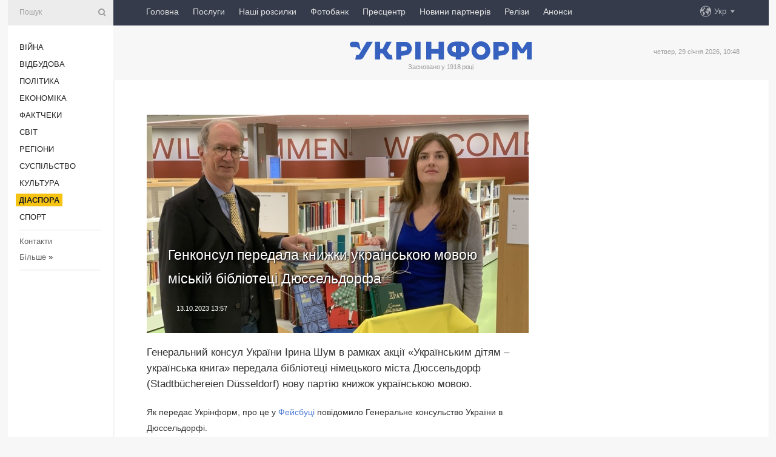

--- FILE ---
content_type: text/html; charset=UTF-8
request_url: https://www.ukrinform.ua/rubric-diaspora/3773531-genkonsul-peredala-knizki-ukrainskou-movou-miskij-biblioteci-dusseldorfa.html
body_size: 8654
content:
<!DOCTYPE html>
<html lang="uk">
<head>
    <title>Генконсул передала книжки українською мовою міській бібліотеці Дюссельдорфа</title>
    <meta name="viewport" content="width=device-width, initial-scale=1"/>
    <meta name="description" content="Генеральний консул України Ірина Шум в рамках акції &laquo;Українським дітям &ndash; українська книга&raquo; передала бібліотеці німецького міста Дюссельдорф (Stadtb&uuml;chereien D&uuml;sseldorf) нову партію книжок українською мовою. — Укрінформ."/>
    <meta name="theme-color" content="#353b4b">
    <meta name="csrf-token" content="TFlKiMgn4DZyqxf5Myey5MyM7jJeLDq4125S0Fjd">

        
    <meta property="og:title" content="Генконсул передала книжки українською мовою міській бібліотеці Дюссельдорфа"/>
    <meta property="og:url" content="https://www.ukrinform.ua/rubric-diaspora/3773531-genkonsul-peredala-knizki-ukrainskou-movou-miskij-biblioteci-dusseldorfa.html"/>
    <meta property="og:type" content="article"/>
    <meta property="og:description" content="Генеральний консул України Ірина Шум в рамках акції &laquo;Українським дітям &ndash; українська книга&raquo; передала бібліотеці німецького міста Дюссельдорф (Stadtb&uuml;chereien D&uuml;sseldorf) нову партію книжок українською мовою. — Укрінформ."/>
    <meta property="og:image" content="https://static.ukrinform.com/photos/2023_10/thumb_files/630_360_1697194416-189.jpg"/>
    <meta property="og:image:width" content="630"/>
    <meta property="og:image:height" content="360"/>
    <meta property="fb:pages" content="Генеральний консул України Ірина Шум в рамках акції &laquo;Українським дітям &ndash; українська книга&raquo; передала бібліотеці німецького міста Дюссельдорф (Stadtb&uuml;chereien D&uuml;sseldorf) нову партію книжок українською мовою. — Укрінформ."/>
    <meta name="twitter:card" content="summary_large_image"/>
    <meta name="twitter:site" content="@ukrinform"/>
    <meta name="twitter:title" content="Генконсул передала книжки українською мовою міській бібліотеці Дюссельдорфа"/>
    <meta name="twitter:description" content="Генеральний консул України Ірина Шум в рамках акції &laquo;Українським дітям &ndash; українська книга&raquo; передала бібліотеці німецького міста Дюссельдорф (Stadtb&uuml;chereien D&uuml;sseldorf) нову партію книжок українською мовою. — Укрінформ.">
    <meta name="twitter:creator" content="@ukrinform"/>
    <meta name="twitter:image:src" content="https://static.ukrinform.com/photos/2023_10/thumb_files/630_360_1697194416-189.jpg"/>
    <meta name="twitter:domain" content="https://www.ukrinform.ua"/>
    <meta name="google-site-verification" content="FGbmYpgpRTh8QKBezl6X3OkUgKMHS8L_03VLM4ojn00"/>
    <meta name="yandex-verification" content="9e3226241b67dee1"/>

    <link type="text/css" rel="stylesheet" href="https://www.ukrinform.ua/css/index.css?v.0.4"/>

        <link rel="amphtml" href="https://www.ukrinform.ua/amp/rubric-diaspora/3773531-genkonsul-peredala-knizki-ukrainskou-movou-miskij-biblioteci-dusseldorfa.html">
        
        <link rel="alternate" type="application/rss+xml" title="Укрінформ - актуальні новини України та світу RSS" href="https://www.ukrinform.ua/rss/block-lastnews"/>
            <link rel="canonical" href="https://www.ukrinform.ua/rubric-diaspora/3773531-genkonsul-peredala-knizki-ukrainskou-movou-miskij-biblioteci-dusseldorfa.html">
        <link rel="shortcut icon" href="https://www.ukrinform.ua/img/favicon.ico"/>

    <link rel='dns-prefetch' href='//www.google.com'/>
    <link rel='dns-prefetch' href='//www.google-analytics.com'/>
    <link rel='dns-prefetch' href='//pagead2.googlesyndication.com'/>
    <link rel="apple-touch-icon" href="https://www.ukrinform.ua/img/touch-icon-iphone.png">
    <link rel="apple-touch-icon" sizes="76x76" href="https://www.ukrinform.ua/img/touch-icon-ipad.png">
    <link rel="apple-touch-icon" sizes="120x120" href="https://www.ukrinform.ua/img/touch-icon-iphone-retina.png">
    <link rel="apple-touch-icon" sizes="152x152" href="https://www.ukrinform.ua/img/touch-icon-ipad-retina.png">

        <link rel="alternate" href="https://www.ukrinform.ua" hreflang="uk" />
        <link rel="alternate" href="https://www.ukrinform.ru" hreflang="ru" />
        <link rel="alternate" href="https://www.ukrinform.net" hreflang="en" />
        <link rel="alternate" href="https://www.ukrinform.es" hreflang="es" />
        <link rel="alternate" href="https://www.ukrinform.de" hreflang="de" />
        <link rel="alternate" href="https://www.ukrinform.org" hreflang="ch" />
        <link rel="alternate" href="https://www.ukrinform.fr" hreflang="fr" />
        <link rel="alternate" href="https://www.ukrinform.jp" hreflang="ja" />
        <link rel="alternate" href="https://www.ukrinform.pl" hreflang="pl" />
    
                                <script type="application/ld+json">
{
    "@context": "http://schema.org",
    "@type": "NewsArticle",
    "mainEntityOfPage": {
        "@type": "WebPage",
        "@id": "https://www.ukrinform.ua/rubric-diaspora/3773531-genkonsul-peredala-knizki-ukrainskou-movou-miskij-biblioteci-dusseldorfa.html"
    },
    "headline": "Генконсул передала книжки українською мовою міській бібліотеці Дюссельдорфа",
    "image": [
        "https://static.ukrinform.com/photos/2023_10/thumb_files/630_360_1697194416-189.jpg"
    ],
    "datePublished": "2023-10-13T13:57:00+03:00",
    "dateModified": "2023-10-13T13:57:00+03:00",
    "author": {
        "@type": "Person",
        "name": "Ukrinform"
    },
    "publisher": {
        "@type": "Organization",
        "name": "Укрінформ",
        "sameAs": [
             "https://www.facebook.com/Ukrinform?fref=ts",
            "https://twitter.com/UKRINFORM",
            "https://www.instagram.com/ukrinform/",
            "https://www.youtube.com/user/UkrinformTV",
            "https://telegram.me/ukrinform_news",
            "https://www.pinterest.com/ukrinform/",
            "https://www.tiktok.com/@ukrinform.official|"
        ],
        "logo": {
            "@type": "ImageObject",
            "url": "https://www.ukrinform.ua/img/logo_ukr.svg"
        }
    },
    "description": "Генеральний консул України Ірина Шум в рамках акції &amp;laquo;Українським дітям &amp;ndash; українська книга&amp;raquo; передала бібліотеці німецького міста Дюссельдорф (Stadtb&amp;uuml;chereien D&amp;uuml;sseldorf) нову партію книжок українською мовою. — Укрінформ."
}


</script>


<script type="application/ld+json">
{
    "@context": "http://schema.org",
    "@type": "BreadcrumbList",
    "itemListElement": [
        {
            "@type": "ListItem",
            "position": 1,
            "item": {
                "@id": "https:",
                "name": "Укрінформ"
            }
        },
        {
            "@type": "ListItem",
            "position": 2,
            "item": {
                "@id": "https://www.ukrinform.ua/rubric-diaspora",
                "name": "Діаcпора"
            }
        },
        {
            "@type": "ListItem",
            "position": 3,
            "item": {
                "@id": "https://www.ukrinform.ua/rubric-diaspora/3773531-genkonsul-peredala-knizki-ukrainskou-movou-miskij-biblioteci-dusseldorfa.html",
                "name": "Генконсул передала книжки українською мовою міській бібліотеці Дюссельдорфа"
            }
        }
    ]
}


</script>
            <script type="application/ld+json">
{
    "@context": "https://schema.org",
    "@type": "WebPage",
    "mainEntityOfPage": {
        "@type": "WebPage",
        "@id": "https://www.ukrinform.ua/rubric-diaspora/3773531-genkonsul-peredala-knizki-ukrainskou-movou-miskij-biblioteci-dusseldorfa.html"
    },
    "headline": "Генконсул передала книжки українською мовою міській бібліотеці Дюссельдорфа",
    "datePublished": "1697194620",
    "dateModified": "1697194620",
    "description": "Генеральний консул України Ірина Шум в рамках акції &amp;laquo;Українським дітям &amp;ndash; українська книга&amp;raquo; передала бібліотеці німецького міста Дюссельдорф (Stadtb&amp;uuml;chereien D&amp;uuml;sseldorf) нову партію книжок українською мовою. — Укрінформ.",
    "author": {
        "@type": "Person",
        "name": "Ukrinform"
    },
    "publisher": {
        "@type": "Organization",
        "name": "Ukrinform",
        "logo": {
            "@type": "ImageObject",
            "url": "https://www.ukrinform.ua/img/logo_ukr.svg",
            "width": 95,
            "height": 60
        }
    },
    "image": {
        "@type": "ImageObject",
        "url": "https://static.ukrinform.com/photos/2023_10/thumb_files/630_360_1697194416-189.jpg",
        "height": 630,
        "width": 360
    },
    "breadcrumb": {
        "@type": "BreadcrumbList",
        "itemListElement": [
            {
                "@type": "ListItem",
                "position": 1,
                "item": {
                    "@id": "/",
                    "name": "Укрінформ"
                }
            },
            {
                "@type": "ListItem",
                "position": 2,
                "item": {
                    "@id": "https://www.ukrinform.ua/rubric-diaspora",
                    "name": "Діаcпора"
                }
            },
            {
                "@type": "ListItem",
                "position": 3,
                "item": {
                    "@id": "https://www.ukrinform.ua/rubric-diaspora/3773531-genkonsul-peredala-knizki-ukrainskou-movou-miskij-biblioteci-dusseldorfa.html https://www.ukrinform.ua/rubric-diaspora/3773531-genkonsul-peredala-knizki-ukrainskou-movou-miskij-biblioteci-dusseldorfa.html",
                    "name": "Генконсул передала книжки українською мовою міській бібліотеці Дюссельдорфа"
                }
            }
        ]
    }
}




</script>
                
    <!-- Google tag (gtag.js) -->
    <script async src="https://www.googletagmanager.com/gtag/js?id=G-514KHEWV54"></script>
    <script>
        window.dataLayer = window.dataLayer || [];
        function gtag(){dataLayer.push(arguments);}
        gtag('js', new Date());
        gtag('config', 'G-514KHEWV54');
    </script>


    
    <style>
        body {
            font-family: Arial, 'Helvetica Neue', Helvetica, sans-serif;
            color: #222222;
        }
        a { text-decoration: none; color: #000; }
    </style>

            <div data-name="common_int">
<!-- ManyChat -->
<script src="//widget.manychat.com/130251917016795.js" async="async">
</script>
<!-- ManyChat --></div>
    </head>

<body class="innerPage newsPage">

<div id="wrapper">
    <div class="greyLine">
        <div></div>
    </div>
    <div id="leftMenu" class="siteMenu">

    <form action="/redirect" method="post" target="_blank">
        <div>
            <input type="hidden" name="type" value="search">
            <input type="hidden" name="_token" value="TFlKiMgn4DZyqxf5Myey5MyM7jJeLDq4125S0Fjd">
            <input type="text" name="params[query]" placeholder="Пошук" value="" />
            <a href="#"><i class="demo-icon icon-search"></i></a>
        </div>
    </form>

    <nav class="leftMenuBody">
        <ul class="leftMenu">
                            <li><a href="/rubric-ato">Війна</a></li>
                            <li><a href="/rubric-vidbudova">Відбудова</a></li>
                            <li><a href="/rubric-polytics">Політика</a></li>
                            <li><a href="/rubric-economy">Економіка</a></li>
                            <li><a href="/rubric-factcheck">Фактчеки</a></li>
                            <li><a href="/rubric-world">Світ</a></li>
                            <li><a href="/rubric-regions">Регіони</a></li>
                            <li><a href="/rubric-society">Суcпільcтво</a></li>
                            <li><a href="/rubric-culture">Культура</a></li>
                            <li><a href="/rubric-diaspora"><span>Діаcпора</span></a></li>
                            <li><a href="/rubric-sports">Спорт</a></li>
                    </ul>

        <!-- Submenu begin -->
        <div class="submenu">
            <ul class="greyMenu">
                                <li><a href="/block-podcasts">Подкасти</a></li>
                                <li><a href="/block-publications">Публікації</a></li>
                                <li><a href="/block-interview">Інтерв&#039;ю</a></li>
                                <li><a href="/block-photo">Фото</a></li>
                                <li><a href="/block-video">Відео</a></li>
                                <li><a href="/block-blogs">Блоги</a></li>
                                <li><a href="/block-infographics">Інфографіка</a></li>
                                <li><a href="/block-longreads">Лонгріди</a></li>
                                <li><a href="/block-partner">Новини партнерів</a></li>
                                <li><a href="/block-conferences">Конференції</a></li>
                                <li><a href="/block-docs">Офіційні документи</a></li>
                                <li><a href="/block-releases">Релізи</a></li>
                            </ul>
        </div>
        <!-- Submenu end -->

        <ul class="greyMenu">
            <li><a href="/info/contacts.html">Контакти</a></li>
            <li><a class="moreLink" href="#">Більше</a> &raquo;</li>
        </ul>

        <div class="social-media">
                                            <a href="https://www.instagram.com/ukrinform/" target="_blank" title="Instagram Ukrinform"><i class="fa demo-icon faa-tada animated-hover faa-fast instagram"></i></a>
                                                            <a href="https://www.facebook.com/Ukrinform?fref=ts" target="_blank" title="Facebook Ukrinform"><i class="fa demo-icon faa-tada animated-hover faa-fast facebook"></i></a>
                                                            <a href="https://twitter.com/UKRINFORM" target="_blank" title="Ukrinform Twitter X"><i class="fa demo-icon faa-tada animated-hover faa-fast x-twitter"></i></a>
                                                            <a href="https://telegram.me/ukrinform_news" target="_blank" title="Telegram Ukrinform News"><i class="fa demo-icon faa-tada animated-hover faa-fast telegram"></i></a>
                                                            <a href="https://www.tiktok.com/@ukrinform.official" target="_blank" title="Tiktok Ukrinform"><i class="fa demo-icon faa-tada animated-hover faa-fast tiktok"></i></a>
                                    </div>

    </nav>

</div>

    <div id="container">
        <div id="header">
    <div class="topLine">
        <nav class="topLineBody">
            <a class="mobileButton" href="#"><span></span></a>

            <ul class="language">
                <li>
                    <div>
                        <a href="#">Укр</a>
                    </div>
                    <ul>                             
                            <li>
                                <a href="https://www.ukrinform.ua">Укр</a>
                            </li>
                                                                                                                                     
                            <li>
                                <a href="https://www.ukrinform.net">Eng</a>
                            </li>
                                                                                 
                            <li>
                                <a href="https://www.ukrinform.es">Esp</a>
                            </li>
                                                                                 
                            <li>
                                <a href="https://www.ukrinform.de">Deu</a>
                            </li>
                                                                                                                                     
                            <li>
                                <a href="https://www.ukrinform.fr">Fra</a>
                            </li>
                                                                                 
                            <li>
                                <a href="https://www.ukrinform.jp">日本語</a>
                            </li>
                                                                                 
                            <li>
                                <a href="https://www.ukrinform.pl">Pol</a>
                            </li>
                                                                        </ul>
                </li>
            </ul>

            <ul class="mainMenu">
                                    <li >
                                                <a href="https://www.ukrinform.ua"  data-id="">Головна</a>
                    </li>
                                    <li >
                                                <a href="https://www.ukrinform.ua/info/subscribe.html"  target="_blank"
                            data-id="peredplata">Послуги</a>
                    </li>
                                    <li >
                                                <a href="https://www.ukrinform.ua/info/newsletters.html"  data-id="newsletters">Наші розсилки</a>
                    </li>
                                    <li >
                                                <a href="https://photonew.ukrinform.com"  target="_blank"
                            data-id="fotobank">Фотобанк</a>
                    </li>
                                    <li >
                                                <a href="/block-conferences"  target="_blank"
                            data-id="prescentr">Пресцентр</a>
                    </li>
                                    <li >
                                                <a href="https://www.ukrinform.ua/block-partner"  data-id="partner">Новини партнерів</a>
                    </li>
                                    <li >
                                                <a href="https://www.ukrinform.ua/block-releases"  data-id="releases">Релізи</a>
                    </li>
                                    <li >
                                                <a href="https://eventsnew.ukrinform.com/"  target="_blank"
                            data-id="events">Анонси</a>
                    </li>
                            </ul>
        </nav>

        <nav id="mobileMenu" class="siteMenu">

            <form action="//www.ukrinform.ua/redirect" method="post">
                <!-- js loads content here -->
            </form>

            <div class="leftMenuBody">

                <ul class="leftMenu">
                    <!-- js loads content here -->
                </ul>

                <ul class="greyMenu">
                    <!-- js loads content here -->
                </ul>

                <div class="social">
                    <!-- js loads content here -->
                </div>
            </div>
        </nav>
    </div>

    <div class="logo">

        <a href="/" rel="nofollow">
            <img style="width:300px;" src="/img/logo_ukr.svg" alt=""/>
        </a>

        <span class="slogan">Засновано у 1918 році</span>
        <p>четвер, 29 січня 2026, 10:48</p>

        <div class="mainTopMobileBanner mobileBanner" style="display:none;">
            <div data-name="main_top_mobile">
</div>
        </div>
    </div>
</div>

        <div id="content">

            <div class="banner970">
                <div data-name="int_0_970">
</div>
            </div>

            <div class="newsHolderContainer" data-id="0">

                <div class="innerBlock">

                    <aside class="right">
                        <div class="socialBlockSlide" id="socialBlockSlideId_0">
                            <div data-name="int_scroll"><iframe src="//banner.ukrinform.com/ua/int_scroll" style="width:300px; height:600px;" scrolling="no" marginwidth="0" marginheight="0" vspace="0" hspace="0"></iframe></div>
                        </div>
                    </aside>

                    <article class="news">
                        <figure>
        <img class="newsImage" src="https://static.ukrinform.com/photos/2023_10/thumb_files/630_360_1697194416-189.jpg" title="Генконсул передала книжки українською мовою міській бібліотеці Дюссельдорфа"
             alt="Генконсул передала книжки українською мовою міській бібліотеці Дюссельдорфа"/>
    </figure>
    <span class="newsGradient"></span>

    <div class="newsPicture">

<header>
    <h1  class="newsTitle">Генконсул передала книжки українською мовою міській бібліотеці Дюссельдорфа</h1>

    <div class="newsMetaBlock">
                
        <div class="newsDate">
            <time datetime="2023-10-13T13:57:00+03:00">13.10.2023 13:57</time>
        </div>

        <div class="newsViews">
                    </div>
        <div class="newsPublisher"><span>Укрінформ</span></div>
    </div>

</header>

</div>
<div class="newsText">
    <div class="newsHeading">Генеральний консул України Ірина Шум в рамках акції &laquo;Українським дітям &ndash; українська книга&raquo; передала бібліотеці німецького міста Дюссельдорф (Stadtb&uuml;chereien D&uuml;sseldorf) нову партію книжок українською мовою.</div>

    <div>
         
        <p>Як передає Укрінформ, про це у <a href="https://www.facebook.com/gkdusseldorf/posts/pfbid02zTTJQEQ6qKktaJ4mom9um38K3RCjfgM9TgmmN2BQvN4EthN5qfXUUgEaPctLfFvDl" rel="nofollow" target="_blank">Фейсбуці</a> повідомило Генеральне консульство України в Дюссельдорфі.</p>

<p>&laquo;Бібліотека радо прийняла цей внесок, метою якого є популяризація української літератури та культури серед дітей&raquo;, &ndash; ідеться в дописі.</p>

<figure><img alt="" height="810" src="https://static.ukrinform.com/photos/2023_10/1697194432-434.jpg" title="" width="1080" /></figure>

<p>Генконсульство висловило щиру вдячність Державному комітету телебачення і радіомовлення України, Офіс Президента України та Міністерство культури та інформаційної політики України за безкоштовне забезпечення дітей вимушених переселенців українськими підручниками, навчальними посібниками, художньою літературою.</p>

<p>&laquo;Ці книги, безсумнівно, збагатять фонд бібліотеки та нададуть читачам чудову можливість пізнати світ української літератури. Заохочуємо наших дітей відчути радість читання&raquo;, &ndash; наголосили у Генконсульстві.</p>

<p>Нагадаємо, у межах акції &laquo;Українським дітям &ndash; українську книгу&raquo; в Україні та її межами&nbsp; <a href="https://www.ukrinform.ua/rubric-culture/3764263-u-mezah-akcii-ukrainskim-ditam-ukrainsku-knigu-peredali-vze-ponad-800-tisac-knizok.html" rel="nofollow" target="_blank">передали</a> понад 800 тисяч книжок.</p>

<p><em>Фото:&nbsp;Generalkonsulat der Ukraine in D&uuml;sseldorf / Фейсбук</em></p>

        
        <div class="afterNewItemMobileBanner mobileBanner" style="display:none;">
            <div data-name="after_news_item_mobile">
</div>
        </div>
            </div>
</div>


<aside class="tags">
        <div>
            
                                                <a class="tag" href="/tag-diaspora">Діаспора</a>
                                    <a class="tag" href="/tag-kniga">Книги</a>
                                    <a class="tag" href="/tag-konsulstvo">Консульство</a>
                                    <a class="tag" href="/tag-kultura">Культура</a>
                                    <a class="tag" href="/tag-nimeccina">Німеччина</a>
                                    <a class="tag" href="/tag-ukrainska-mova">Українська мова</a>
                                    </div>
    </aside>
<aside class="share">
    <ul>
        <li><a target="_blank" href="https://www.facebook.com/sharer/sharer.php?u=https://www.ukrinform.ua//rubric-diaspora/3773531-genkonsul-peredala-knizki-ukrainskou-movou-miskij-biblioteci-dusseldorfa.html&amp;src=sdkpreparse"><i class="fa demo-icon icon-facebook-1 faa-tada animated-hover faa-fast"></i><span class="fb-count"></span></a></li>
        <li><a href="http://twitter.com/share?url=https://www.ukrinform.ua/rubric-diaspora/3773531-genkonsul-peredala-knizki-ukrainskou-movou-miskij-biblioteci-dusseldorfa.html&text=Генконсул передала книжки українською мовою міській бібліотеці Дюссельдорфа" target="_blank"><i class="fa demo-icon icon-twitter faa-tada animated-hover faa-fast"></i></a></li>
        <li><a href="https://telegram.me/share/url?url=https://www.ukrinform.ua//rubric-diaspora/3773531-genkonsul-peredala-knizki-ukrainskou-movou-miskij-biblioteci-dusseldorfa.html&text=Генконсул передала книжки українською мовою міській бібліотеці Дюссельдорфа" target="_blank"><i class="fa demo-icon icon-telegram faa-tada animated-hover faa-fast"></i></a></li>
    </ul>
</aside>
<img src="/counter/news/3773531?rnd=307743597" class="pixel"/>

                        <div data-name="int_hidden">
<style>
#special img {
    width: 100% !important;
    max-width: 630px !important;
    height: auto !important;
    display: block;
    margin: 0 auto; /* щоб центрувалось */
}
</style>

<p id="special" style="text-align:center;">

<!-- Revive Adserver Asynchronous JS Tag - Generated with Revive Adserver v6.0.4 -->
<ins data-revive-zoneid="4" data-revive-id="830ebfa7a234590f1bd29c38321571d3"></ins>
<script async src="//adv.ukrinform.com/ukrinform/www/delivery/asyncjs.php"></script>

</p>

<!-- SendPulse Subscription Form -->
<script src="//web.webformscr.com/apps/fc3/build/loader.js" async sp-form-id="abd274a45e7f5fb410ee329604108e3304a11b928e16efe290fdfe49dc48dcad"></script>
<!-- /SendPulse Subscription Form -->

<p style="font-weight: bold; font-size: 16px;">
Приєднуйтесь до наших каналів <a href="https://t.me/ukrinform_news" target="_blank" style="color:red;">Telegram</a>, <a href="https://www.instagram.com/ukrinform/" target="_blank" style="color:red;">Instagram</a> та <a href="https://www.youtube.com/c/UkrinformTV" target="_blank" style="color:red;">YouTube</a>.</p></div>
                    </article>

                </div>

                <side class="publishing"
                      id="socialBlockSlideStop_extra"
                      data-nextlink="/rubric-diaspora/3773531-genkonsul-peredala-knizki-ukrainskou-movou-miskij-biblioteci-dusseldorfa.html"
                      data-nextheader="Генконсул передала книжки українською мовою міській бібліотеці Дюссельдорфа">
                    <div>
    <h2>Актуально</h2>
    <div class="photoreports">
                    <div>
                <a href="/rubric-diaspora/4085202-v-universiteti-gelsinki-prezentuvali-ukrainsku-kuhnu-ta-doslidzenna-pro-dobrobut-ditej.html">
                        <span class="photoreportsImage">
                            <img src="https://static.ukrinform.com/photos/2026_01/thumb_files/300_200_1769597030-796.jpg"
                                 alt="В Університеті Гельсінкі презентували українську кухню та дослідження про добробут дітей" title="В Університеті Гельсінкі презентували українську кухню та дослідження про добробут дітей"></span>
                    <span>В Університеті Гельсінкі презентували українську кухню та дослідження про добробут дітей</span>
                </a>
            </div>
                    <div>
                <a href="/rubric-diaspora/4085190-ukrainska-gromada-predstavila-svou-kulturu-na-festivali-u-dubai.html">
                        <span class="photoreportsImage">
                            <img src="https://static.ukrinform.com/photos/2026_01/thumb_files/300_200_1769595281-832.jpg"
                                 alt="Українська громада представила свою культуру на фестивалі у Дубаї" title="Українська громада представила свою культуру на фестивалі у Дубаї"></span>
                    <span>Українська громада представила свою культуру на фестивалі у Дубаї</span>
                </a>
            </div>
                    <div>
                <a href="/rubric-diaspora/4085220-direktorku-support-ukraine-u-velikij-britanii-nagorodzeno-ordenom-za-zaslugi.html">
                        <span class="photoreportsImage">
                            <img src="https://static.ukrinform.com/photos/2026_01/thumb_files/300_200_1769599357-811.jpg"
                                 alt="Директорку Support Ukraine у Великій Британії нагороджено орденом «За заслуги»" title="Директорку Support Ukraine у Великій Британії нагороджено орденом «За заслуги»"></span>
                    <span>Директорку Support Ukraine у Великій Британії нагороджено орденом «За заслуги»</span>
                </a>
            </div>
                    <div>
                <a href="/rubric-diaspora/4085227-u-parizi-obgovorili-zahist-i-vidnovlenna-kulturnoi-spadsini-ukraini.html">
                        <span class="photoreportsImage">
                            <img src="https://static.ukrinform.com/photos/2026_01/thumb_files/300_200_1769600167-365.jpg"
                                 alt="У Парижі обговорили захист і відновлення культурної спадщини України" title="У Парижі обговорили захист і відновлення культурної спадщини України"></span>
                    <span>У Парижі обговорили захист і відновлення культурної спадщини України</span>
                </a>
            </div>
            </div>
</div>
                </side>

                <div id="socialBlockSlideStop_0"></div>
            </div>

            <div class="more">
                <a href="/block-lastnews">більше новин</a>
                <div></div>
            </div>

            <aside class="actual" id="actualBlock">
        <div>
            <h2>Актуально</h2>
            <div class="analiticBody">
                
                    <div>
                        <a href="/rubric-diaspora/4085202-v-universiteti-gelsinki-prezentuvali-ukrainsku-kuhnu-ta-doslidzenna-pro-dobrobut-ditej.html">
                            <img src="https://static.ukrinform.com/photos/2026_01/thumb_files/300_200_1769597030-796.jpg" alt="" title="В Університеті Гельсінкі презентували українську кухню та дослідження про добробут дітей"/>
                            <span class="analiticGradient"></span>
                            <span class="analiticText">
						<span>В Університеті Гельсінкі презентували українську кухню та дослідження про добробут дітей</span>
					</span>
                        </a>
                    </div>
                
                    <div>
                        <a href="/rubric-diaspora/4085190-ukrainska-gromada-predstavila-svou-kulturu-na-festivali-u-dubai.html">
                            <img src="https://static.ukrinform.com/photos/2026_01/thumb_files/300_200_1769595281-832.jpg" alt="" title="Українська громада представила свою культуру на фестивалі у Дубаї"/>
                            <span class="analiticGradient"></span>
                            <span class="analiticText">
						<span>Українська громада представила свою культуру на фестивалі у Дубаї</span>
					</span>
                        </a>
                    </div>
                
                    <div>
                        <a href="/rubric-diaspora/4084517-asociacia-afuca-vidpravila-z-francii-40-furu-z-gumanitarnou-dopomogou-dla-ukraini.html">
                            <img src="https://static.ukrinform.com/photos/2026_01/thumb_files/300_200_1769441611-307.jpg" alt="" title="Асоціація AFUCA відправила з Франції 40 фуру з гуманітарною допомогою для України"/>
                            <span class="analiticGradient"></span>
                            <span class="analiticText">
						<span>Асоціація AFUCA відправила з Франції 40 фуру з гуманітарною допомогою для України</span>
					</span>
                        </a>
                    </div>
                
                    <div>
                        <a href="/rubric-diaspora/4085181-na-miznarodnomu-knizkovomu-armarku-v-indii-predstavili-ukrainskij-stend.html">
                            <img src="https://static.ukrinform.com/photos/2026_01/thumb_files/300_200_1769594354-712.jpg" alt="" title="На Міжнародному книжковому ярмарку в Індії представили український стенд"/>
                            <span class="analiticGradient"></span>
                            <span class="analiticText">
						<span>На Міжнародному книжковому ярмарку в Індії представили український стенд</span>
					</span>
                        </a>
                    </div>
                
                    <div>
                        <a href="/rubric-diaspora/4085220-direktorku-support-ukraine-u-velikij-britanii-nagorodzeno-ordenom-za-zaslugi.html">
                            <img src="https://static.ukrinform.com/photos/2026_01/thumb_files/300_200_1769599357-811.jpg" alt="" title="Директорку Support Ukraine у Великій Британії нагороджено орденом «За заслуги»"/>
                            <span class="analiticGradient"></span>
                            <span class="analiticText">
						<span>Директорку Support Ukraine у Великій Британії нагороджено орденом «За заслуги»</span>
					</span>
                        </a>
                    </div>
                
                    <div>
                        <a href="/rubric-diaspora/4085227-u-parizi-obgovorili-zahist-i-vidnovlenna-kulturnoi-spadsini-ukraini.html">
                            <img src="https://static.ukrinform.com/photos/2026_01/thumb_files/300_200_1769600167-365.jpg" alt="" title="У Парижі обговорили захист і відновлення культурної спадщини України"/>
                            <span class="analiticGradient"></span>
                            <span class="analiticText">
						<span>У Парижі обговорили захист і відновлення культурної спадщини України</span>
					</span>
                        </a>
                    </div>
                            </div>
        </div>
    </aside>
        </div>

        <footer id="footer">

    <div class="footerMenu">
        <div>
            <p>Рубрики</p>
            <ul>
                <!-- js loads content here -->
            </ul>
        </div>

        <div>
            <p>Агентство</p>
            <ul>
                                    <li><a href="/info/about_agency.html"> Про нас </a></li>
                                    <li><a href="/info/contacts.html"> Контакти </a></li>
                                    <li><a href="/info/subscribe.html"> Передплата </a></li>
                                    <li><a href="/info/services.html"> Послуги </a></li>
                                    <li><a href="/info/reg_rules.html"> Правила користування </a></li>
                                    <li><a href="/info/tenders.html"> Тендери </a></li>
                                    <li><a href="/info/zapkor.html"> Запобігання та протидія корупції </a></li>
                                    <li><a href="/info/policy.html"> Політика конфіденційності та захисту персональних даних  </a></li>
                                    <li><a href="/info/code.html"> РЕДАКЦІЙНИЙ КОДЕКС </a></li>
                                    <li><a href="/info/newsletters.html"> Розсилки </a></li>
                            </ul>
        </div>
    </div>

    <ul class="footerCarte">
    </ul>

    <p>При цитуванні і використанні будь-яких матеріалів в Інтернеті відкриті для пошукових систем гіперпосилання не нижче першого абзацу на «ukrinform.ua» — обов’язкові, крім того, цитування перекладів матеріалів іноземних ЗМІ можливе лише за умови гіперпосилання на сайт ukrinform.ua та на сайт іноземного ЗМІ. Цитування і використання матеріалів у офлайн-медіа, мобільних додатках, SmartTV можливе лише з письмової згоди &quot;ukrinform.ua&quot;. Матеріали з позначкою «Реклама» або з дисклеймером: “Матеріал розміщено згідно з частиною 3 статті 9 Закону України “Про рекламу” № 270/96-ВР від 03.07.1996 та Закону України “Про медіа” № 2849-IX від 31.03.2023 та на підставі Договору/рахунка.</p>
    <p>Cуб&#039;єкт у сфері онлайн-медіа; ідентифікатор медіа - R40-01421.</p>
    <p>© 2015-2026 Укрінформ. Усі права застережені.</p>
    <p></p>

    <div class="footersocial">
        <div class="social-media-footer">
                            <a href="https://www.instagram.com/ukrinform/" target="_blank" title="Instagram Ukrinform"><i class="fa demo-icon faa-tada animated-hover faa-fast social-instagram"></i></a>
                            <a href="https://www.facebook.com/Ukrinform?fref=ts" target="_blank" title="Facebook Ukrinform"><i class="fa demo-icon faa-tada animated-hover faa-fast social-facebook"></i></a>
                            <a href="https://twitter.com/UKRINFORM" target="_blank" title="Ukrinform Twitter X"><i class="fa demo-icon faa-tada animated-hover faa-fast social-x-twitter"></i></a>
                            <a href="https://telegram.me/ukrinform_news" target="_blank" title="Telegram Ukrinform News"><i class="fa demo-icon faa-tada animated-hover faa-fast social-telegram"></i></a>
                            <a href="https://www.tiktok.com/@ukrinform.official" target="_blank" title="Tiktok Ukrinform"><i class="fa demo-icon faa-tada animated-hover faa-fast social-tiktok"></i></a>
                    </div>
    </div>



</footer>

<div class="sliderButton"></div>
<div class="sliderBack"></div>

<a class="extendedLink" href="#extended"></a>

<div id="extended">
    <form name="extended_search" action="//www.ukrinform.ua/redirect" method="post">
        <div class="searchDiv">
            <input type="hidden" name="type" value="search"/>
            <input type="hidden" name="_token" value="TFlKiMgn4DZyqxf5Myey5MyM7jJeLDq4125S0Fjd">
            <input type="hidden" name="params[date_beg]" value="" id="search_date_beg"/>
            <input type="hidden" name="params[date_end]" value="" id="search_date_end"/>
            <input type="submit" value=""/>
            <input type="text" name="params[query]" placeholder="Пошук" id="extendedSearchField"/>
        </div>

        <a class="extendedAncor" href="#"><span class="extendedOpen">Розширений пошук</span><span
                    class="extendedClose">Приховати розширений пошук</span></a>

        <div class="calendarBlock">

            <div class="rubrics">
                <select name="params[rubric_id]">
                    <option value="0">Всi рубрики</option>

                                            <option value="24">Війна</option>
                                            <option value="32">Відбудова</option>
                                            <option value="13">Політика</option>
                                            <option value="7">Економіка</option>
                                            <option value="33">Фактчеки</option>
                                            <option value="23">Світ</option>
                                            <option value="16">Регіони</option>
                                            <option value="18">Суcпільcтво</option>
                                            <option value="3">Культура</option>
                                            <option value="5">Діаcпора</option>
                                            <option value="19">Спорт</option>
                                    </select>
            </div>

            <div class="select_date_wrap">

                <div class="select_title">За період:</div>

                <div class="date start_date">
                    <div></div>
                    <input type="text" id="search_dp_from" name="from" value="">
                </div>

                <div class="dash"> -</div>

                <div class="date end_date">
                    <div></div>
                    <input type="text" id="search_dp_to" name="to" value="29.01.2026">
                </div>
            </div>

        </div>
    </form>
</div>

<div class="banner-left">

    <div class="side-banner" data-min="1450" data-max="1549" data-width="60">
        <ins data-revive-zoneid="8"
             data-revive-id="830ebfa7a234590f1bd29c38321571d3"></ins>
    </div>

    <div class="side-banner" data-min="1550" data-max="1739" data-width="100">
        <ins data-revive-zoneid="9"
             data-revive-id="830ebfa7a234590f1bd29c38321571d3"></ins>
    </div>

    <div class="side-banner" data-min="1740" data-max="9999" data-width="200">
        <ins data-revive-zoneid="10"
             data-revive-id="830ebfa7a234590f1bd29c38321571d3"></ins>
    </div>

</div>

<div class="banner-right">
     <div class="side-banner" data-min="1450" data-max="1549" data-width="60">
        <ins data-revive-zoneid="8"
             data-revive-id="830ebfa7a234590f1bd29c38321571d3"></ins>
    </div>

    <div class="side-banner" data-min="1550" data-max="1739" data-width="100">
        <ins data-revive-zoneid="9"
             data-revive-id="830ebfa7a234590f1bd29c38321571d3"></ins>
    </div>

    <div class="side-banner" data-min="1740" data-max="9999" data-width="200">
        <ins data-revive-zoneid="10"
             data-revive-id="830ebfa7a234590f1bd29c38321571d3"></ins>
    </div>
</div>

<script async src="//adv.ukrinform.com/ukrinform/www/delivery/asyncjs.php"></script>

<!-- js for all pages (banners) -->
<script src="/js/all-pages.js?v.0.1"></script>
    </div>
</div>





<script src="/js/item.js?nocache"></script>



<div id="hiddenScrollbanner" style="visibility: hidden;">
    </div>

</body>
</html>

